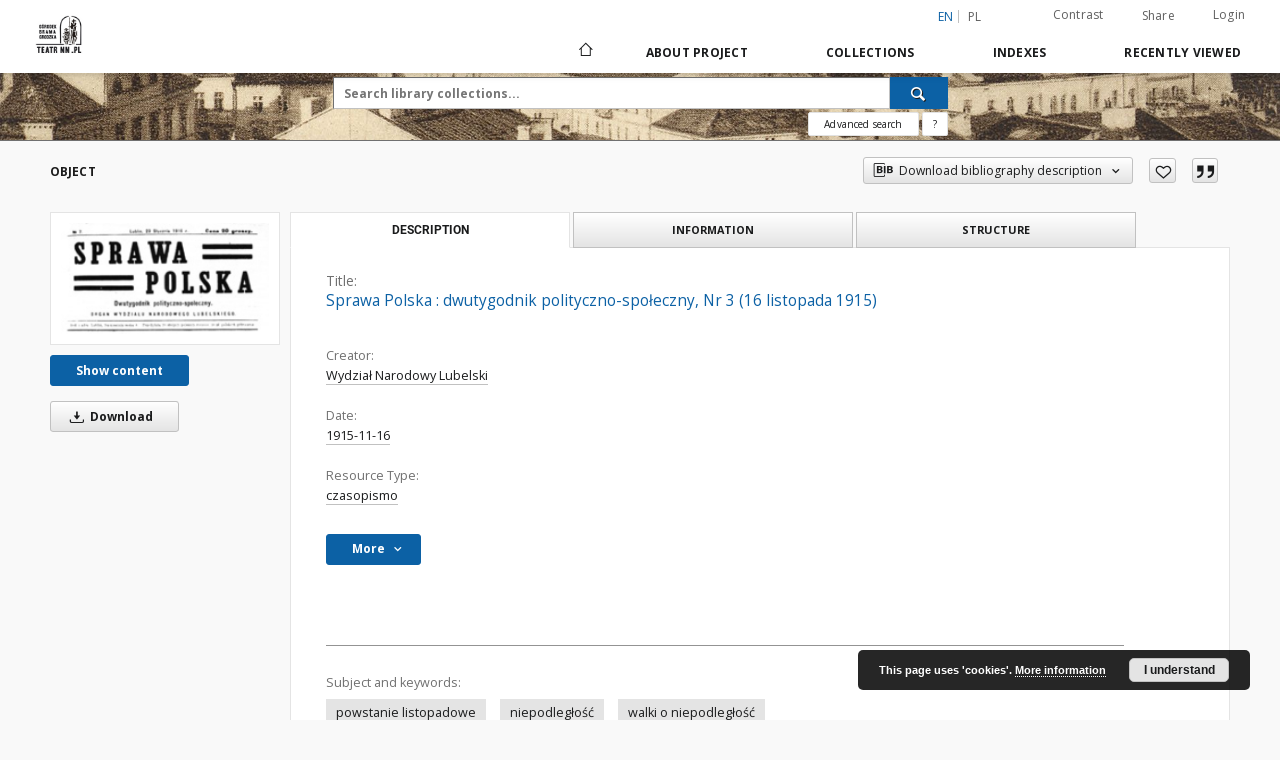

--- FILE ---
content_type: text/css
request_url: https://biblioteka.teatrnn.pl/style/dlibra/default/css/custom.css?20210806092144
body_size: 196
content:
.component__objects--button-planned,.component__objects--button-planned:hover,.component__objects--button-planned:focus{border:none;background:transparent;text-decoration:underline;color:inherit}
